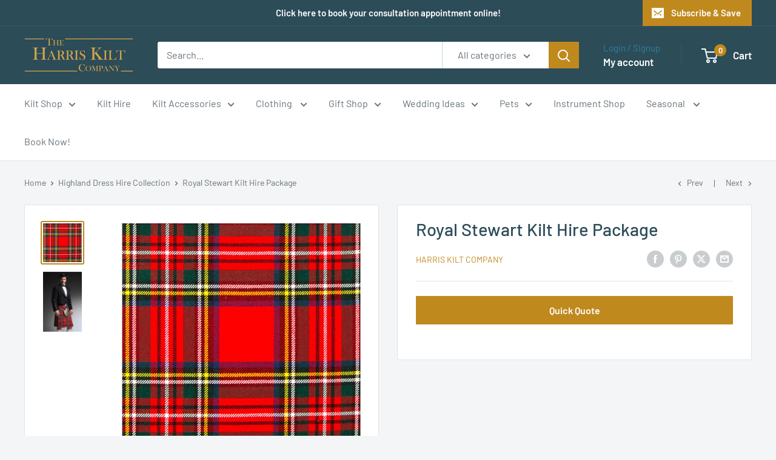

--- FILE ---
content_type: text/javascript; charset=utf-8
request_url: https://harriskilts.com/products/royal-stewart-kilt-hire-package.js
body_size: 672
content:
{"id":8837355592,"title":"Royal Stewart Kilt Hire Package","handle":"royal-stewart-kilt-hire-package","description":"\u003cp\u003eRoyal Stewart is a predominantly red tartan with dark green, royal blue, white and gold checks running throughout.  It looks great when worn with our Charcoal Tweed, Argyll or Prince Charlie jackets and waistcoats.\u003c\/p\u003e\n\u003cp\u003eBoys kilts available in sizes 18\" to 26\" waist and adult kilts available in sizes 28\" to 50\" waist.\u003c\/p\u003e\n\u003cp\u003e\u003cspan\u003eWe have matching tartan ties or bow ties available to purchase \u003c\/span\u003e\u003ca title=\"Royal Stewart Tartan Tie\" href=\"https:\/\/harriskilts.com\/products\/royal-stewart-tartan-tie\"\u003ehere\u003c\/a\u003e\u003cspan\u003e.\u003c\/span\u003e\u003c\/p\u003e\n\u003cp\u003e\u003cem\u003eThe Royal Stewart tartan is one of the best known tartans in the world, being the personal tartan of Queen Elizabeth II and the official tartan worn by pipers of the Black Watch, Royal Scots Dragoon Guards, and the Scots Guards.\u003c\/em\u003e\u003c\/p\u003e","published_at":"2017-04-21T09:57:33+01:00","created_at":"2017-02-27T20:13:49+00:00","vendor":"Harris Kilt Company","type":"Highland Wear Collection","tags":[],"price":0,"price_min":0,"price_max":0,"available":true,"price_varies":false,"compare_at_price":null,"compare_at_price_min":0,"compare_at_price_max":0,"compare_at_price_varies":false,"variants":[{"id":31289888648,"title":"Default Title","option1":"Default Title","option2":null,"option3":null,"sku":"","requires_shipping":false,"taxable":true,"featured_image":null,"available":true,"name":"Royal Stewart Kilt Hire Package","public_title":null,"options":["Default Title"],"price":0,"weight":0,"compare_at_price":null,"inventory_management":null,"barcode":"","requires_selling_plan":false,"selling_plan_allocations":[]}],"images":["\/\/cdn.shopify.com\/s\/files\/1\/1808\/7999\/products\/RoyalStewart_761ef5fb-5575-49ca-911b-2ab11424a42e.jpg?v=1667923969","\/\/cdn.shopify.com\/s\/files\/1\/1808\/7999\/products\/royal-stewart-prince-charlie-3.jpg?v=1667923969"],"featured_image":"\/\/cdn.shopify.com\/s\/files\/1\/1808\/7999\/products\/RoyalStewart_761ef5fb-5575-49ca-911b-2ab11424a42e.jpg?v=1667923969","options":[{"name":"Title","position":1,"values":["Default Title"]}],"url":"\/products\/royal-stewart-kilt-hire-package","media":[{"alt":null,"id":22017949663283,"position":1,"preview_image":{"aspect_ratio":1.0,"height":700,"width":700,"src":"https:\/\/cdn.shopify.com\/s\/files\/1\/1808\/7999\/products\/RoyalStewart_761ef5fb-5575-49ca-911b-2ab11424a42e.jpg?v=1667923969"},"aspect_ratio":1.0,"height":700,"media_type":"image","src":"https:\/\/cdn.shopify.com\/s\/files\/1\/1808\/7999\/products\/RoyalStewart_761ef5fb-5575-49ca-911b-2ab11424a42e.jpg?v=1667923969","width":700},{"alt":null,"id":7177364897843,"position":2,"preview_image":{"aspect_ratio":0.647,"height":1500,"width":971,"src":"https:\/\/cdn.shopify.com\/s\/files\/1\/1808\/7999\/products\/royal-stewart-prince-charlie-3.jpg?v=1667923969"},"aspect_ratio":0.647,"height":1500,"media_type":"image","src":"https:\/\/cdn.shopify.com\/s\/files\/1\/1808\/7999\/products\/royal-stewart-prince-charlie-3.jpg?v=1667923969","width":971}],"requires_selling_plan":false,"selling_plan_groups":[]}

--- FILE ---
content_type: text/javascript; charset=utf-8
request_url: https://harriskilts.com/products/royal-stewart-kilt-hire-package.js
body_size: 109
content:
{"id":8837355592,"title":"Royal Stewart Kilt Hire Package","handle":"royal-stewart-kilt-hire-package","description":"\u003cp\u003eRoyal Stewart is a predominantly red tartan with dark green, royal blue, white and gold checks running throughout.  It looks great when worn with our Charcoal Tweed, Argyll or Prince Charlie jackets and waistcoats.\u003c\/p\u003e\n\u003cp\u003eBoys kilts available in sizes 18\" to 26\" waist and adult kilts available in sizes 28\" to 50\" waist.\u003c\/p\u003e\n\u003cp\u003e\u003cspan\u003eWe have matching tartan ties or bow ties available to purchase \u003c\/span\u003e\u003ca title=\"Royal Stewart Tartan Tie\" href=\"https:\/\/harriskilts.com\/products\/royal-stewart-tartan-tie\"\u003ehere\u003c\/a\u003e\u003cspan\u003e.\u003c\/span\u003e\u003c\/p\u003e\n\u003cp\u003e\u003cem\u003eThe Royal Stewart tartan is one of the best known tartans in the world, being the personal tartan of Queen Elizabeth II and the official tartan worn by pipers of the Black Watch, Royal Scots Dragoon Guards, and the Scots Guards.\u003c\/em\u003e\u003c\/p\u003e","published_at":"2017-04-21T09:57:33+01:00","created_at":"2017-02-27T20:13:49+00:00","vendor":"Harris Kilt Company","type":"Highland Wear Collection","tags":[],"price":0,"price_min":0,"price_max":0,"available":true,"price_varies":false,"compare_at_price":null,"compare_at_price_min":0,"compare_at_price_max":0,"compare_at_price_varies":false,"variants":[{"id":31289888648,"title":"Default Title","option1":"Default Title","option2":null,"option3":null,"sku":"","requires_shipping":false,"taxable":true,"featured_image":null,"available":true,"name":"Royal Stewart Kilt Hire Package","public_title":null,"options":["Default Title"],"price":0,"weight":0,"compare_at_price":null,"inventory_management":null,"barcode":"","requires_selling_plan":false,"selling_plan_allocations":[]}],"images":["\/\/cdn.shopify.com\/s\/files\/1\/1808\/7999\/products\/RoyalStewart_761ef5fb-5575-49ca-911b-2ab11424a42e.jpg?v=1667923969","\/\/cdn.shopify.com\/s\/files\/1\/1808\/7999\/products\/royal-stewart-prince-charlie-3.jpg?v=1667923969"],"featured_image":"\/\/cdn.shopify.com\/s\/files\/1\/1808\/7999\/products\/RoyalStewart_761ef5fb-5575-49ca-911b-2ab11424a42e.jpg?v=1667923969","options":[{"name":"Title","position":1,"values":["Default Title"]}],"url":"\/products\/royal-stewart-kilt-hire-package","media":[{"alt":null,"id":22017949663283,"position":1,"preview_image":{"aspect_ratio":1.0,"height":700,"width":700,"src":"https:\/\/cdn.shopify.com\/s\/files\/1\/1808\/7999\/products\/RoyalStewart_761ef5fb-5575-49ca-911b-2ab11424a42e.jpg?v=1667923969"},"aspect_ratio":1.0,"height":700,"media_type":"image","src":"https:\/\/cdn.shopify.com\/s\/files\/1\/1808\/7999\/products\/RoyalStewart_761ef5fb-5575-49ca-911b-2ab11424a42e.jpg?v=1667923969","width":700},{"alt":null,"id":7177364897843,"position":2,"preview_image":{"aspect_ratio":0.647,"height":1500,"width":971,"src":"https:\/\/cdn.shopify.com\/s\/files\/1\/1808\/7999\/products\/royal-stewart-prince-charlie-3.jpg?v=1667923969"},"aspect_ratio":0.647,"height":1500,"media_type":"image","src":"https:\/\/cdn.shopify.com\/s\/files\/1\/1808\/7999\/products\/royal-stewart-prince-charlie-3.jpg?v=1667923969","width":971}],"requires_selling_plan":false,"selling_plan_groups":[]}

--- FILE ---
content_type: text/javascript; charset=utf-8
request_url: https://harriskilts.com/collections/tartans-for-kilt-hire/products/royal-stewart-kilt-hire-package.js
body_size: 683
content:
{"id":8837355592,"title":"Royal Stewart Kilt Hire Package","handle":"royal-stewart-kilt-hire-package","description":"\u003cp\u003eRoyal Stewart is a predominantly red tartan with dark green, royal blue, white and gold checks running throughout.  It looks great when worn with our Charcoal Tweed, Argyll or Prince Charlie jackets and waistcoats.\u003c\/p\u003e\n\u003cp\u003eBoys kilts available in sizes 18\" to 26\" waist and adult kilts available in sizes 28\" to 50\" waist.\u003c\/p\u003e\n\u003cp\u003e\u003cspan\u003eWe have matching tartan ties or bow ties available to purchase \u003c\/span\u003e\u003ca title=\"Royal Stewart Tartan Tie\" href=\"https:\/\/harriskilts.com\/products\/royal-stewart-tartan-tie\"\u003ehere\u003c\/a\u003e\u003cspan\u003e.\u003c\/span\u003e\u003c\/p\u003e\n\u003cp\u003e\u003cem\u003eThe Royal Stewart tartan is one of the best known tartans in the world, being the personal tartan of Queen Elizabeth II and the official tartan worn by pipers of the Black Watch, Royal Scots Dragoon Guards, and the Scots Guards.\u003c\/em\u003e\u003c\/p\u003e","published_at":"2017-04-21T09:57:33+01:00","created_at":"2017-02-27T20:13:49+00:00","vendor":"Harris Kilt Company","type":"Highland Wear Collection","tags":[],"price":0,"price_min":0,"price_max":0,"available":true,"price_varies":false,"compare_at_price":null,"compare_at_price_min":0,"compare_at_price_max":0,"compare_at_price_varies":false,"variants":[{"id":31289888648,"title":"Default Title","option1":"Default Title","option2":null,"option3":null,"sku":"","requires_shipping":false,"taxable":true,"featured_image":null,"available":true,"name":"Royal Stewart Kilt Hire Package","public_title":null,"options":["Default Title"],"price":0,"weight":0,"compare_at_price":null,"inventory_management":null,"barcode":"","requires_selling_plan":false,"selling_plan_allocations":[]}],"images":["\/\/cdn.shopify.com\/s\/files\/1\/1808\/7999\/products\/RoyalStewart_761ef5fb-5575-49ca-911b-2ab11424a42e.jpg?v=1667923969","\/\/cdn.shopify.com\/s\/files\/1\/1808\/7999\/products\/royal-stewart-prince-charlie-3.jpg?v=1667923969"],"featured_image":"\/\/cdn.shopify.com\/s\/files\/1\/1808\/7999\/products\/RoyalStewart_761ef5fb-5575-49ca-911b-2ab11424a42e.jpg?v=1667923969","options":[{"name":"Title","position":1,"values":["Default Title"]}],"url":"\/products\/royal-stewart-kilt-hire-package","media":[{"alt":null,"id":22017949663283,"position":1,"preview_image":{"aspect_ratio":1.0,"height":700,"width":700,"src":"https:\/\/cdn.shopify.com\/s\/files\/1\/1808\/7999\/products\/RoyalStewart_761ef5fb-5575-49ca-911b-2ab11424a42e.jpg?v=1667923969"},"aspect_ratio":1.0,"height":700,"media_type":"image","src":"https:\/\/cdn.shopify.com\/s\/files\/1\/1808\/7999\/products\/RoyalStewart_761ef5fb-5575-49ca-911b-2ab11424a42e.jpg?v=1667923969","width":700},{"alt":null,"id":7177364897843,"position":2,"preview_image":{"aspect_ratio":0.647,"height":1500,"width":971,"src":"https:\/\/cdn.shopify.com\/s\/files\/1\/1808\/7999\/products\/royal-stewart-prince-charlie-3.jpg?v=1667923969"},"aspect_ratio":0.647,"height":1500,"media_type":"image","src":"https:\/\/cdn.shopify.com\/s\/files\/1\/1808\/7999\/products\/royal-stewart-prince-charlie-3.jpg?v=1667923969","width":971}],"requires_selling_plan":false,"selling_plan_groups":[]}

--- FILE ---
content_type: text/javascript; charset=utf-8
request_url: https://harriskilts.com/products/royal-stewart-kilt-hire-package.js
body_size: 98
content:
{"id":8837355592,"title":"Royal Stewart Kilt Hire Package","handle":"royal-stewart-kilt-hire-package","description":"\u003cp\u003eRoyal Stewart is a predominantly red tartan with dark green, royal blue, white and gold checks running throughout.  It looks great when worn with our Charcoal Tweed, Argyll or Prince Charlie jackets and waistcoats.\u003c\/p\u003e\n\u003cp\u003eBoys kilts available in sizes 18\" to 26\" waist and adult kilts available in sizes 28\" to 50\" waist.\u003c\/p\u003e\n\u003cp\u003e\u003cspan\u003eWe have matching tartan ties or bow ties available to purchase \u003c\/span\u003e\u003ca title=\"Royal Stewart Tartan Tie\" href=\"https:\/\/harriskilts.com\/products\/royal-stewart-tartan-tie\"\u003ehere\u003c\/a\u003e\u003cspan\u003e.\u003c\/span\u003e\u003c\/p\u003e\n\u003cp\u003e\u003cem\u003eThe Royal Stewart tartan is one of the best known tartans in the world, being the personal tartan of Queen Elizabeth II and the official tartan worn by pipers of the Black Watch, Royal Scots Dragoon Guards, and the Scots Guards.\u003c\/em\u003e\u003c\/p\u003e","published_at":"2017-04-21T09:57:33+01:00","created_at":"2017-02-27T20:13:49+00:00","vendor":"Harris Kilt Company","type":"Highland Wear Collection","tags":[],"price":0,"price_min":0,"price_max":0,"available":true,"price_varies":false,"compare_at_price":null,"compare_at_price_min":0,"compare_at_price_max":0,"compare_at_price_varies":false,"variants":[{"id":31289888648,"title":"Default Title","option1":"Default Title","option2":null,"option3":null,"sku":"","requires_shipping":false,"taxable":true,"featured_image":null,"available":true,"name":"Royal Stewart Kilt Hire Package","public_title":null,"options":["Default Title"],"price":0,"weight":0,"compare_at_price":null,"inventory_management":null,"barcode":"","requires_selling_plan":false,"selling_plan_allocations":[]}],"images":["\/\/cdn.shopify.com\/s\/files\/1\/1808\/7999\/products\/RoyalStewart_761ef5fb-5575-49ca-911b-2ab11424a42e.jpg?v=1667923969","\/\/cdn.shopify.com\/s\/files\/1\/1808\/7999\/products\/royal-stewart-prince-charlie-3.jpg?v=1667923969"],"featured_image":"\/\/cdn.shopify.com\/s\/files\/1\/1808\/7999\/products\/RoyalStewart_761ef5fb-5575-49ca-911b-2ab11424a42e.jpg?v=1667923969","options":[{"name":"Title","position":1,"values":["Default Title"]}],"url":"\/products\/royal-stewart-kilt-hire-package","media":[{"alt":null,"id":22017949663283,"position":1,"preview_image":{"aspect_ratio":1.0,"height":700,"width":700,"src":"https:\/\/cdn.shopify.com\/s\/files\/1\/1808\/7999\/products\/RoyalStewart_761ef5fb-5575-49ca-911b-2ab11424a42e.jpg?v=1667923969"},"aspect_ratio":1.0,"height":700,"media_type":"image","src":"https:\/\/cdn.shopify.com\/s\/files\/1\/1808\/7999\/products\/RoyalStewart_761ef5fb-5575-49ca-911b-2ab11424a42e.jpg?v=1667923969","width":700},{"alt":null,"id":7177364897843,"position":2,"preview_image":{"aspect_ratio":0.647,"height":1500,"width":971,"src":"https:\/\/cdn.shopify.com\/s\/files\/1\/1808\/7999\/products\/royal-stewart-prince-charlie-3.jpg?v=1667923969"},"aspect_ratio":0.647,"height":1500,"media_type":"image","src":"https:\/\/cdn.shopify.com\/s\/files\/1\/1808\/7999\/products\/royal-stewart-prince-charlie-3.jpg?v=1667923969","width":971}],"requires_selling_plan":false,"selling_plan_groups":[]}

--- FILE ---
content_type: text/javascript
request_url: https://harriskilts.com/cdn/shop/t/9/assets/custom.js?v=102476495355921946141745482746
body_size: -733
content:
//# sourceMappingURL=/cdn/shop/t/9/assets/custom.js.map?v=102476495355921946141745482746


--- FILE ---
content_type: text/javascript; charset=utf-8
request_url: https://harriskilts.com/products/royal-stewart-kilt-hire-package.js
body_size: 428
content:
{"id":8837355592,"title":"Royal Stewart Kilt Hire Package","handle":"royal-stewart-kilt-hire-package","description":"\u003cp\u003eRoyal Stewart is a predominantly red tartan with dark green, royal blue, white and gold checks running throughout.  It looks great when worn with our Charcoal Tweed, Argyll or Prince Charlie jackets and waistcoats.\u003c\/p\u003e\n\u003cp\u003eBoys kilts available in sizes 18\" to 26\" waist and adult kilts available in sizes 28\" to 50\" waist.\u003c\/p\u003e\n\u003cp\u003e\u003cspan\u003eWe have matching tartan ties or bow ties available to purchase \u003c\/span\u003e\u003ca title=\"Royal Stewart Tartan Tie\" href=\"https:\/\/harriskilts.com\/products\/royal-stewart-tartan-tie\"\u003ehere\u003c\/a\u003e\u003cspan\u003e.\u003c\/span\u003e\u003c\/p\u003e\n\u003cp\u003e\u003cem\u003eThe Royal Stewart tartan is one of the best known tartans in the world, being the personal tartan of Queen Elizabeth II and the official tartan worn by pipers of the Black Watch, Royal Scots Dragoon Guards, and the Scots Guards.\u003c\/em\u003e\u003c\/p\u003e","published_at":"2017-04-21T09:57:33+01:00","created_at":"2017-02-27T20:13:49+00:00","vendor":"Harris Kilt Company","type":"Highland Wear Collection","tags":[],"price":0,"price_min":0,"price_max":0,"available":true,"price_varies":false,"compare_at_price":null,"compare_at_price_min":0,"compare_at_price_max":0,"compare_at_price_varies":false,"variants":[{"id":31289888648,"title":"Default Title","option1":"Default Title","option2":null,"option3":null,"sku":"","requires_shipping":false,"taxable":true,"featured_image":null,"available":true,"name":"Royal Stewart Kilt Hire Package","public_title":null,"options":["Default Title"],"price":0,"weight":0,"compare_at_price":null,"inventory_management":null,"barcode":"","requires_selling_plan":false,"selling_plan_allocations":[]}],"images":["\/\/cdn.shopify.com\/s\/files\/1\/1808\/7999\/products\/RoyalStewart_761ef5fb-5575-49ca-911b-2ab11424a42e.jpg?v=1667923969","\/\/cdn.shopify.com\/s\/files\/1\/1808\/7999\/products\/royal-stewart-prince-charlie-3.jpg?v=1667923969"],"featured_image":"\/\/cdn.shopify.com\/s\/files\/1\/1808\/7999\/products\/RoyalStewart_761ef5fb-5575-49ca-911b-2ab11424a42e.jpg?v=1667923969","options":[{"name":"Title","position":1,"values":["Default Title"]}],"url":"\/products\/royal-stewart-kilt-hire-package","media":[{"alt":null,"id":22017949663283,"position":1,"preview_image":{"aspect_ratio":1.0,"height":700,"width":700,"src":"https:\/\/cdn.shopify.com\/s\/files\/1\/1808\/7999\/products\/RoyalStewart_761ef5fb-5575-49ca-911b-2ab11424a42e.jpg?v=1667923969"},"aspect_ratio":1.0,"height":700,"media_type":"image","src":"https:\/\/cdn.shopify.com\/s\/files\/1\/1808\/7999\/products\/RoyalStewart_761ef5fb-5575-49ca-911b-2ab11424a42e.jpg?v=1667923969","width":700},{"alt":null,"id":7177364897843,"position":2,"preview_image":{"aspect_ratio":0.647,"height":1500,"width":971,"src":"https:\/\/cdn.shopify.com\/s\/files\/1\/1808\/7999\/products\/royal-stewart-prince-charlie-3.jpg?v=1667923969"},"aspect_ratio":0.647,"height":1500,"media_type":"image","src":"https:\/\/cdn.shopify.com\/s\/files\/1\/1808\/7999\/products\/royal-stewart-prince-charlie-3.jpg?v=1667923969","width":971}],"requires_selling_plan":false,"selling_plan_groups":[]}